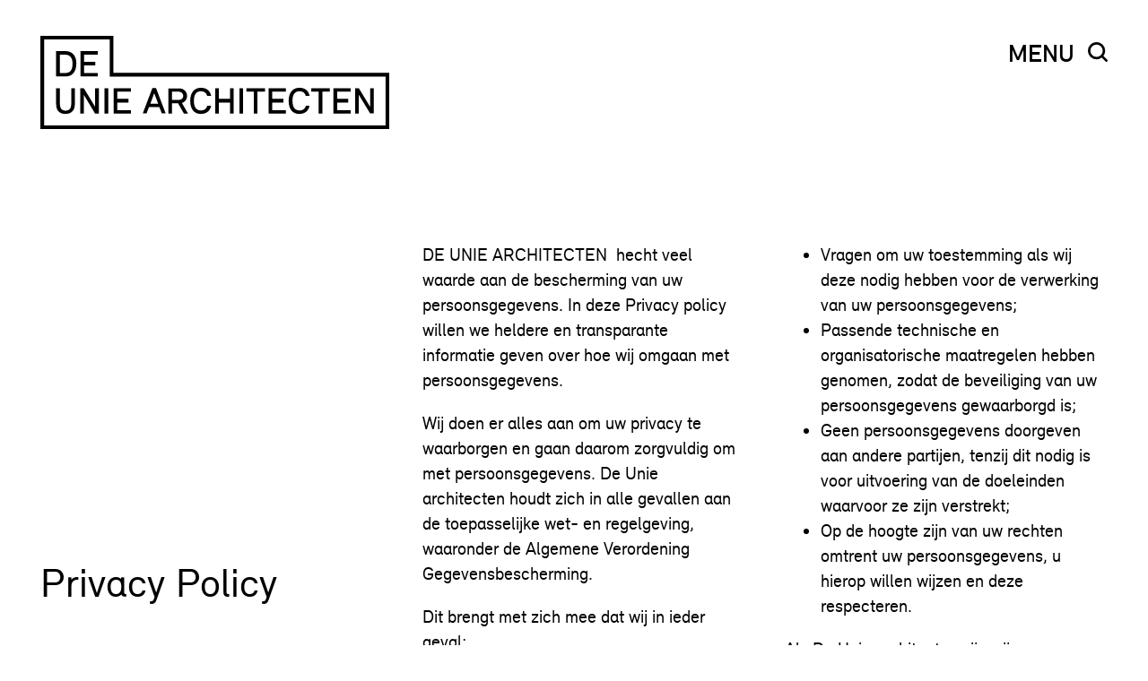

--- FILE ---
content_type: text/html; charset=UTF-8
request_url: https://www.deuniearchitecten.nl/privacy/
body_size: 11365
content:
<!DOCTYPE html><html class="no-js" lang="nl-NL"><head><script async src="https://www.googletagmanager.com/gtag/js?id=UA-154746909-1"></script><script>window.dataLayer = window.dataLayer || [];function gtag(){dataLayer.push(arguments);}gtag('js', new Date());gtag('config', 'UA-154746909-1');</script> <meta charset="UTF-8"> <meta name="viewport" content="width=device-width, minimum-scale=1.0, initial-scale=1.0"> <link rel="apple-touch-icon" sizes="180x180" href="https://www.deuniearchitecten.nl/wp-content/themes/unie/favicon/apple-touch-icon.png"> <link rel="icon" type="image/png" sizes="512x512" href="https://www.deuniearchitecten.nl/wp-content/themes/unie/favicon/android-chrome-512x512.png"> <link rel="icon" type="image/png" sizes="192x192" href="https://www.deuniearchitecten.nl/wp-content/themes/unie/favicon/android-chrome-192x192.png"> <link rel="icon" type="image/png" sizes="32x32" href="https://www.deuniearchitecten.nl/wp-content/themes/unie/favicon/favicon-32x32.png"> <link rel="icon" type="image/png" sizes="16x16" href="https://www.deuniearchitecten.nl/wp-content/themes/unie/favicon/favicon-16x16.png"> <link rel="manifest" href="https://www.deuniearchitecten.nl/wp-content/themes/unie/favicon/site.webmanifest"> <style> html{font-family:sans-serif;-ms-text-size-adjust:100%;-webkit-text-size-adjust:100%}body{margin:0}article,aside,details,figcaption,figure,footer,header,hgroup,main,nav,section,summary{display:block}audio,video{display:inline-block;vertical-align:baseline}a{background:transparent}a:active,a:hover{outline:0}b,strong{font-weight:700}h1{font-size:2em;margin:.67em 0}img{border:0}figure{margin:1em 40px}button,input,optgroup,select,textarea{color:inherit;font:inherit;margin:0}input{line-height:normal}input[type=search]{-webkit-appearance:none}input[type=search]::-webkit-search-cancel-button,input[type=search]::-webkit-search-decoration{-webkit-appearance:none}fieldset{border:1px solid silver;margin:0 2px;padding:.35em .625em .75em}legend{border:0;padding:0}textarea{overflow:auto}optgroup{font-weight:700}table{border-collapse:collapse;border-spacing:0}td,th{padding:0}*{box-sizing:border-box}html{overflow-y:scroll}body{color:#000;font:normal normal 400 16px/1.4 Relevant,Arial,sans-serif;-webkit-font-smoothing:antialiased;-moz-osx-font-smoothing:grayscale}a{color:#ccc;text-decoration:none}.symbols{position:absolute;visibility:hidden;z-index:-1}.columns,.contact,.content,.details,.filters,.footer .wrap,.gallery,.header .wrap,.info,.navigation .wrap,.newspaper,.people,.people__header h2,.related,.search .wrap,.slider__caption,.video{margin:0 auto;max-width:1380px;overflow:hidden;width:100%}.container,.main>.wrap{position:relative}.main>.wrap{background:#fff;z-index:1}.main>.wrap--has-bg-1{background:#ebeae2}.main>.wrap--has-bg-2{background:#f0f0f0}.projects,.projects .main>.wrap{background:#ebeae2}.wrap__next{-webkit-appearance:none;-moz-appearance:none;appearance:none;background:none;border:1.5px solid currentColor;border-radius:50%;bottom:20px;cursor:pointer;height:34px;left:50%;margin:0 0 0 -17px;outline:0;padding:0;position:absolute;width:34px;z-index:1}.wrap__next svg{display:block;fill:currentColor;height:100%;width:100%}.header{color:#000;position:fixed;transition:background .3s ease,color .3s ease;top:0;width:100%;will-change:background,color;z-index:11}.header.has-background,.header.has-fixed-background{background:hsla(53,18%,90%,.95)!important;-webkit-backdrop-filter:blur(2px);backdrop-filter:blur(2px);color:#000!important}.header.no-transitions{transition:none}.admin-bar .header{top:32px}.header .wrap{display:-ms-flexbox;display:flex;-ms-flex-direction:row;flex-direction:row;-ms-flex-pack:justify;justify-content:space-between;padding:20px;position:relative}.header__branding{display:inline-block;margin:0}.header__branding a{color:currentColor;text-decoration:none}.header__nav{text-align:right}.header__nav__item{-webkit-appearance:none;-moz-appearance:none;appearance:none;background:none;border:0;color:currentColor;cursor:pointer;display:inline-block;font-size:28px;font-weight:500;margin:25px 0 0 15px;outline:none;padding:0;position:relative;text-decoration:none;text-transform:uppercase}.header__nav__link--is-active:after{background:currentColor;bottom:-2px;content:"";height:2px;left:0;position:absolute;width:100%}.header__nav__toc{margin-left:10px}.header__nav__link,.header__nav__toc{display:none}.header__nav__toc:before{content:"/";display:inline-block;margin:0 10px 0 -4px}.header__nav__toc:first-child:before{display:none}.header__nav__toc:last-of-type{margin-right:15px}.header__nav__close,.header__nav__close span{display:none}.header__nav__close svg{display:inline-block;stroke:currentColor}.header__nav svg{fill:currentColor;height:30px;width:30px}.navigation,.search{background:hsla(0,0%,100%,.95);-webkit-backdrop-filter:blur(2px);backdrop-filter:blur(2px);display:none;height:100vh;position:fixed;top:0;width:100%;z-index:10}.admin-bar .navigation,.admin-bar .search{height:calc(100vh - 32px);top:32px}.has-open-navigation .header,.has-open-search .header{background:none!important;-webkit-backdrop-filter:none;backdrop-filter:none;color:#000!important;top:0!important;transition:none}.has-open-navigation .admin-bar .header,.has-open-search .admin-bar .header{top:32px!important}.has-open-navigation .filters--in-header,.has-open-navigation .header__nav__item,.has-open-search .filters--in-header,.has-open-search .header__nav__item{display:none}.has-open-navigation .header__nav__close,.has-open-search .header__nav__close{display:inline-block}.navigation__open span{display:none}.navigation__open svg{display:inline-block;stroke:currentColor}.navigation .wrap{display:-ms-flexbox;display:flex;-ms-flex-direction:column;flex-direction:column;height:100%;padding-top:120px}.navigation__list{list-style:none;margin:0;padding:0 20px}.navigation__item{position:relative}.navigation__item--is-active .navigation__link:after{background:currentColor;bottom:-2px;content:"";height:2px;left:0;position:absolute;width:100%}.navigation__link{color:currentColor;font-size:20px;font-weight:500;position:relative;text-transform:uppercase}.has-open-navigation .navigation{display:block}.search__open,.search__open span{display:none}.search__open svg{fill:currentColor}.search .wrap{-ms-flex-align:center;align-items:center;display:-ms-flexbox;display:flex;height:100%;-ms-flex-pack:center;justify-content:center;padding:45px}.search div{max-width:600px;width:100%}.search input{-webkit-appearance:none;-moz-appearance:none;appearance:none;background:transparent;border:0;border-bottom:1px solid #000;border-radius:0;display:block;color:#000;font-size:44px;outline:0;margin:0 0 20px;padding:0 0 20px;text-align:center;width:100%}.search input::-webkit-input-placeholder{color:#b7b5b5}.search input::-ms-input-placeholder{color:#b7b5b5}.search input::-moz-placeholder{color:#b7b5b5}.search button{-webkit-appearance:none;-moz-appearance:none;appearance:none;background:transparent;border:0;color:#626262;cursor:pointer;font-size:44px;font-weight:500;text-align:center;text-transform:uppercase;width:100%}.has-open-search .search{display:block}.main{min-height:180px}.main>:first-child:not(.is-intro){margin-top:120px}.content{font-size:20px;padding:0 20px}.footer{position:relative;z-index:1}.footer .wrap{display:-ms-flexbox;display:flex;-ms-flex-direction:column-reverse;flex-direction:column-reverse;position:relative}.footer__branding{padding:0 45px 45px}.footer__branding svg{display:none}.footer__social{display:-ms-flexbox;display:flex;-ms-flex-direction:row;flex-direction:row;gap:10px;-ms-flex-pack:center;justify-content:center}.footer__social a{color:currentColor;font-size:19px;font-weight:500;text-decoration:none;text-transform:uppercase}.b-lazy{opacity:0;transition:opacity .3s ease;will-change:opacity}.b-lazy.b-loaded{opacity:1}img.b-lazy{-o-object-fit:cover;object-fit:cover;-o-object-position:center center;object-position:center center}div.b-lazy{background-position:50%;background-repeat:no-repeat;background-size:cover}.b-lazy-img,.destinations__image,.details__image,.gallery__image,.info__image,.newspaper__image,.people__image,.related__image,.slider__image,.video__item{display:block;height:100%;left:0;position:absolute;top:0;width:100%}.b-lazy-cover{-o-object-fit:cover!important;object-fit:cover!important}.b-lazy-contain{-o-object-fit:contain!important;object-fit:contain!important}.banner{background-position:50%;background-size:cover;height:768px;max-height:100vh;margin:0;overflow:hidden;position:relative;width:100%}.no-touch .banner{background-attachment:fixed}.banner--has-content{height:auto;max-height:none!important}.admin-bar .banner{max-height:calc(100vh - 32px)}.banner__wrap{height:100%;margin:0;padding:0;position:relative;width:100%}.banner__wrap--is-white{color:#fff}.banner__wrap--is-white h2{text-shadow:0 0 15px rgba(0,0,0,.1)}.banner__wrap--is-white .wrap__next{filter:drop-shadow(0 0 15px rgba(0,0,0,.1))}.banner__wrap--is-black{color:#000}.banner__content{-ms-flex-align:center;align-items:center;display:-ms-flexbox;display:flex;height:100%;-ms-flex-pack:center;justify-content:center;padding:20px;position:relative;width:100%;z-index:1}.banner__content h2{font-size:42px;font-weight:500;line-height:1.1;margin:0 auto;max-width:840px;text-align:center}.banner__content h3{font-size:32px;font-weight:400;line-height:1;margin:0 0 30px}.banner__content p{font-size:24px;margin:0 0 1em}.banner__content a{color:currentColor;text-decoration:none}.banner__description{max-width:833px;padding:45px 0}.banner__description a{text-decoration:underline}.logo{display:block;fill:currentColor;height:59px;width:220px}.footer .logo{height:65px;width:240px}.bg-1{background-color:#fff081!important}.bg-2{background-color:#8ad3a2!important}.bg-3{background-color:#fec391!important}.columns{display:-ms-flexbox;display:flex;-ms-flex-direction:row;flex-direction:row;-ms-flex-wrap:wrap;flex-wrap:wrap;-ms-flex-pack:justify;justify-content:space-between;padding:45px}.js .columns{visibility:hidden}.js .columns--has-distributed{visibility:visible}.columns__wrap{width:100%}.columns__item,.rows__item{margin:0 0 25px}.contact{display:-ms-flexbox;display:flex;-ms-flex-direction:column;flex-direction:column;-ms-flex-wrap:nowrap;flex-wrap:nowrap;padding:20px}.navigation .contact{margin-top:10px}.navigation .contact p{font-size:18px}.navigation .contact__address{display:none}.footer .contact{padding:45px 20px 20px;-ms-flex-pack:justify;justify-content:space-between;text-align:center}.footer .contact__item{padding:0 0 20px}.footer .contact__item strong{font-size:28px;font-weight:400}.contact strong{display:block;font-size:20px;font-weight:500;text-transform:uppercase}.contact p{font-size:19px;margin:0 0 1em}.contact a{color:currentColor;text-decoration:none}.destinations{padding:25px 0 0}.destinations__item{display:-ms-flexbox;display:flex;-ms-flex-direction:row;flex-direction:row;position:relative}.destinations__item--is-hidden{display:none}.destinations__sizer{height:0;padding-bottom:56.25%}.destinations__link,.destinations__wrap{color:#000;display:block;min-height:100%;padding:30px;position:relative;text-decoration:none;transition:background .3s ease;width:100%;z-index:1}.destinations__link h1,.destinations__wrap h1{font-size:28px;font-weight:400;line-height:34px;margin:0;text-transform:uppercase}.destinations__link p,.destinations__wrap p{font-size:20px;font-weight:500;line-height:26px;margin:1em 0 0}.no-touch .destinations__link:hover{background:#000;color:#fff}.destinations__link--is-project{color:#fff;display:-ms-flexbox;display:flex;-ms-flex-direction:column;flex-direction:column;-ms-flex-pack:justify;justify-content:space-between;padding:20px}.no-touch .destinations__link--is-project:hover{background:rgba(39,41,40,.47)}.no-touch .destinations__link--is-project:hover+figure{filter:grayscale(1)}.no-touch .destinations__link--is-project:hover h1 span{background:transparent;color:#fff}.no-touch .destinations__link--is-project:hover p{opacity:1}.destinations__link--is-project h1 span{background:#fff;-webkit-box-decoration-break:clone;box-decoration-break:clone;color:#000;display:inline;padding:0 .2em;transition:background .3s ease,color .3s ease}.destinations__link--is-project p{opacity:0;transition:opacity .3s ease}.destinations__figure{height:100%;left:0;margin:0;padding:0;position:absolute;top:0;width:100%}.details{font-size:20px;line-height:28px;padding:45px 20px}.details__quote{-ms-flex-item-align:center;align-self:center;font-size:32px;font-weight:400;line-height:36px;margin:0 0 45px;padding:0}.details__quote p{margin:0}.details__info{line-height:29px;margin-bottom:45px;text-transform:uppercase}.details__info p{margin:0 0 1em}.details__info strong{font-weight:700}.details__wrap{-ms-flex-positive:1;flex-grow:1}.details__content p{margin:0 0 1em}.details__content p:last-child{margin:0}.details__figure{background:#ebeae2;height:0;margin:0;padding:0 0 56.25%;position:relative;width:100%}.filters--in-header{display:none;padding:0 45px 20px}.filters--in-main{display:block;padding:0 20px 2px}.filters__button,.filters__link{-webkit-appearance:none;-moz-appearance:none;appearance:none;background:transparent;border:0;color:#000;cursor:pointer;display:inline-block;font-size:20px;font-weight:500;margin:0;outline:0;padding:0;position:relative;text-decoration:none;text-transform:uppercase}.filters__button:before,.filters__link:before{content:"/";display:inline-block;text-align:center;width:1em}.filters__button:first-child:before,.filters__link:first-child:before{display:none}.filters__button--is-active:after{background:currentColor;bottom:-2px;content:"";height:2px;left:1em;position:absolute;width:calc(100% - 1em)}.filters__button--is-active:first-child:after{left:0;width:100%}.gallery{padding:45px 20px 0}.gallery__item{background:#ebeae2;height:0;margin:45px 0 0;padding:0 0 56.125%;position:relative;width:100%}.gallery__item:first-child{margin:0}.gallery__caption{padding:10px;position:absolute;top:100%}.gallery--is-display-AB .gallery__item:nth-child(2)~*,.gallery--is-display-BA .gallery__item:nth-child(2)~*{display:none}.gallery--is-display-C .gallery__item{width:100%}.gallery--is-display-C .gallery__item:first-child ~ *{display:none}.wrap--has-gallery+.wrap--has-gallery .gallery{padding-top:0!important}.info{padding:45px 20px 0}.info__header{font-size:24px;font-weight:500;line-height:32px;margin:0 0 45px;text-align:center;text-transform:uppercase}.info__item{font-size:20px;line-height:28px}.info__item h2{color:#999;font-size:1em;font-weight:400;margin:0 0 40px;text-transform:uppercase}.info__item p{margin:0 0 1em}.info__item p:last-child{margin:0}.info__figure{background:#ebeae2;height:0;margin:0 0 10px;padding:0 0 75%;position:relative;width:100%}.info .columns{padding:0}.newspaper{font-size:20px;line-height:28px;padding:45px 20px}.newspaper__wrap{display:-ms-flexbox;display:flex;-ms-flex-direction:column;flex-direction:column}.newspaper__wrap+.newspaper__wrap{margin-top:45px}.newspaper__content h1{font-size:32px;font-weight:100;line-height:36px;margin:0 0 1em}.newspaper__content p{margin:0 0 1em}.newspaper__content p:last-child{margin:0}.newspaper__visual{margin:45px 0 0}.newspaper__figure{background:#ebeae2;height:0;margin:0;padding:0 0 56.25%;position:relative;width:100%}.people{padding:20px}.people__header{background:#ebeae2;padding:60px;text-align:center}.people__header h2{font-size:32px;font-weight:500;line-height:36px;text-transform:uppercase}.people__wrap{padding-bottom:0}.people__item{font-size:20px;line-height:28px}.people__content{margin:20px 0 0}.people__content h3{font-size:28px;font-weight:500;margin:0 0 10px}.people__content p{font-weight:500;margin:0}.people__content a{color:currentColor;text-decoration:none}.people__content span{display:block}.people__content svg{margin-top:5px}.people__figure{background:#ebeae2;height:0;margin:0;padding:0 0 75%;position:relative;width:100%}.people__figcaption{background:rgba(39,41,40,.47);color:#fff;height:100%;left:0;opacity:0;padding:20px;position:absolute;top:0;transition:opacity .3s ease;width:100%}.people__figcaption:hover{opacity:1}.related{padding:45px 20px 0}.related__header{font-size:36px;font-weight:500;line-height:48px;margin:0 0 45px;text-align:center}.related__item{margin:0 0 40px}.related__item h1{font-size:20px;font-weight:400;line-height:28px;margin:20px 0 0;text-transform:uppercase}.related__item a{color:currentColor;display:block;text-decoration:none}.related__figure{padding:0 0 75%;width:100%}.related__figure,.slider{height:0;margin:0;position:relative}.slider{padding:0;padding-bottom:100%;transition:color .3s ease}.is-intro:first-child .slider{background:#000;color:#fff}.slider.is-banner{height:100lvh!important;padding-bottom:0!important}.slider__wrap{height:100%;left:0;position:absolute!important;top:0;width:100%}.slider__item{margin:0;padding:0}.slider__item,.slider__link{height:100%;position:relative;width:100%}.slider__link{color:currentColor;display:block;text-decoration:none}.slider__caption{-webkit-backface-visibility:hidden;backface-visibility:hidden;bottom:20px;font-size:24px;font-weight:500;left:0;line-height:26px;padding:0 20px;position:absolute;right:0;text-transform:uppercase}.slider__next,.slider__prev{-webkit-appearance:none;-moz-appearance:none;appearance:none;background:none;border:0;cursor:pointer;margin-top:-32.5px;outline:0;padding:0;position:absolute;top:50%;transition:opacity .3s ease;z-index:9}.slider__next svg,.slider__prev svg{fill:currentColor;height:25px;margin:20px;width:25px}.slider__prev{left:0}.slider__next{right:0;transform:rotate(180deg)}.slider .slick-disabled{opacity:0;pointer-events:none}.slider .slick-dots{bottom:20px;display:-ms-flexbox;display:flex;-ms-flex-direction:row;flex-direction:row;-ms-flex-pack:center;justify-content:center;list-style:none;margin:0;padding:0;position:absolute;visibility:hidden;width:100%;z-index:9}.slider .slick-dots li{display:inline-block}.slider .slick-dots button{-webkit-appearance:none;-moz-appearance:none;appearance:none;background:none;border:1px solid currentColor;border-radius:50%;cursor:pointer;display:inline-block;font-size:0;height:12px;margin:0 2px;outline:0;overflow:hidden;padding:0;transition:background .3s ease;width:12px}.slider .slick-dots .slick-active button{background:currentColor}.video{margin:45px auto;padding:0 20px}.video__wrapper{height:0;margin:0;overflow:hidden;padding:0 0 56.25%;position:relative;width:100%}#wpadminbar{-webkit-backface-visibility:hidden;backface-visibility:hidden;position:fixed!important}.hide-if-no-customize{display:none!important}.wp-caption{max-width:100%!important}.wp-caption img{height:auto;max-width:100%}.wp-caption-text{font-size:.75em}.alignnone{margin:0 1em 1em 0}.aligncenter{display:block;margin:0 auto 1em}a img.alignright{float:right;margin:0 0 1em 1em}a img.alignnone{margin:0 0 1em}a img.alignleft{float:left;margin:.25em 1em 1em 0}a img.aligncenter{display:block;margin-left:auto;margin-right:auto}.slick-slider{box-sizing:border-box;-webkit-touch-callout:none;-webkit-user-select:none;-moz-user-select:none;-ms-user-select:none;user-select:none;-ms-touch-action:pan-y;touch-action:pan-y;-webkit-tap-highlight-color:transparent}.slick-list,.slick-slider{position:relative;display:block}.slick-list{overflow:hidden;margin:0;padding:0}.slick-list:focus{outline:none}.slick-list.dragging{cursor:pointer;cursor:hand}.slick-slider .slick-list,.slick-slider .slick-track{transform:translateZ(0);height:100%}.slick-track{position:relative;left:0;top:0;display:block;margin-left:auto;margin-right:auto}.slick-track:after,.slick-track:before{content:"";display:table}.slick-track:after{clear:both}.slick-loading .slick-track{visibility:hidden}.slick-slide{float:left;height:100%;display:none}.slick-slide img{display:block}.slick-slide.slick-loading img{display:none}.slick-slide.dragging img{pointer-events:none}.slick-initialized .slick-slide{display:block}.slick-loading .slick-slide{visibility:hidden}@font-face{font-family:Relevant;src:url(https://www.deuniearchitecten.nl/wp-content/themes/unie/fonts/relevant_bold-webfont.woff2) format("woff2"),url(https://www.deuniearchitecten.nl/wp-content/themes/unie/fonts/relevant_bold-webfont.woff) format("woff");font-weight:700;font-style:normal}@font-face{font-family:Relevant;src:url(https://www.deuniearchitecten.nl/wp-content/themes/unie/fonts/relevant_medium-webfont.woff2) format("woff2"),url(https://www.deuniearchitecten.nl/wp-content/themes/unie/fonts/relevant_medium-webfont.woff) format("woff");font-weight:500;font-style:normal}@font-face{font-family:Relevant;src:url(https://www.deuniearchitecten.nl/wp-content/themes/unie/fonts/relevant_normal-webfont.woff2) format("woff2"),url(https://www.deuniearchitecten.nl/wp-content/themes/unie/fonts/relevant_normal-webfont.woff) format("woff");font-weight:400;font-style:normal}@media screen and (min-width:20.0625em){.header__nav__item{margin-top:30px}.navigation__link{font-size:28px}.logo{height:65px;width:240px}.navigation .contact p{font-size:20px}.contact strong{font-size:28px}.destinations__link h1,.destinations__wrap h1{font-size:32px;line-height:38px}}@media screen and (min-width:38.75em){.header__nav__item{margin-top:0}.header__nav__close span{display:inline-block}.header__nav__close svg{display:none}.header__nav svg{height:22px;width:22px}.navigation__open span{display:inline-block}.navigation__open svg{display:none}.navigation .wrap{padding-top:180px}.search__open{display:inline-block}.main>:first-child:not(.is-intro){margin-top:160px}.logo{height:104px;width:400px}}@media screen and (min-width:48em){.header .wrap{padding:40px 45px}.navigation .wrap{-ms-flex-pack:justify;justify-content:space-between}.navigation__list{padding:0 45px}.navigation__link{font-size:40px}.main>:first-child:not(.is-intro){margin-top:180px}.main>.filters:first-child+.wrap{margin-top:195px}.content{padding:0 45px}.footer__branding svg{display:block}.footer__social{position:absolute;right:45px;top:45px}.banner--has-content,.banner--has-content .banner__content,.banner--has-content .banner__wrap{min-height:768px}.banner__content{padding:45px}.banner__content h2{font-size:60px}.banner__content h3{font-size:46px}.columns__wrap{width:calc(50% - 22.5px)}.columns__item{margin:0 0 45px}.rows__wrap{display:-ms-flexbox;display:flex;-ms-flex-direction:row;flex-direction:row;-ms-flex-wrap:wrap;flex-wrap:wrap}.rows__item{margin:0 0 45px;width:calc(50% - 22.5px)}.rows__item:nth-child(2n){margin:0 0 45px 45px}.contact{-ms-flex-direction:row;flex-direction:row;padding:45px}.navigation .contact__address{display:block}.footer .contact{padding:45px;text-align:left}.footer .contact__item,.navigation .contact__item{width:calc(33.333333% - 30px)}.contact strong{font-weight:400}.contact p{margin:1em 0 0}.destinations{padding:45px}.details{padding:90px 45px}.filters--in-header{display:block}.filters--in-main{display:none}.filters__button,.filters__link{font-size:28px;line-height:33px}.gallery,.info,.newspaper{padding:45px}.newspaper__content h1{font-size:46px;line-height:50px}.people{padding:45px}.people__header h2{font-size:64px;line-height:73px}.people__wrap{display:-ms-flexbox;display:flex;-ms-flex-direction:row;flex-direction:row;-ms-flex-wrap:wrap;flex-wrap:wrap;margin:0 -20px;padding-top:90px}.people__item{margin:0 20px 40px;width:calc(50% - 40px)}.related{padding:90px 45px 45px}.related__wrap{display:-ms-flexbox;display:flex;-ms-flex-direction:row;flex-direction:row;-ms-flex-wrap:wrap;flex-wrap:wrap;margin:0 -20px}.related__item{margin:0 20px 40px;width:calc(50% - 40px)}.slider{padding-bottom:55.653%}.slider__caption{font-size:32px;line-height:34px;padding:0 45px}.video{padding:0 45px}.alignright,img[style*="float: right"]{float:right;margin:0 0 1em 1em}.alignleft,img[style*="float: left"]{float:left;margin:0 1em 1em 0}}@media screen and (min-width:64em){.header__nav__link,.header__nav__toc{display:inline-block}.columns__wrap,.rows__item{width:calc(33.333333% - 30px)}.rows__item:nth-child(2n){margin:0 0 45px}.rows__item:nth-child(3n+2){margin:0 45px 45px}.navigation .contact p{font-size:22px}.footer .contact{-ms-flex-pack:unset;justify-content:unset}.footer .contact__item{padding:0 90px 45px 0;width:auto}.contact strong{font-size:40px}.details{display:-ms-flexbox;display:flex;-ms-flex-direction:row;flex-direction:row}.details__info,.details__quote{-ms-flex-negative:0;flex-shrink:0;margin-right:45px;max-width:400px;width:32%}.details__quote{font-size:46px;line-height:50px;margin-bottom:0}.details__info{margin:0}.details__content{margin:0 auto;max-width:610px}.details__content--has-2-columns{column-count:2;column-gap:45px;margin:0;max-width:none}.details__visual{margin:0 45px}.gallery__wrap{display:-ms-flexbox;display:flex;-ms-flex-direction:row;flex-direction:row;-ms-flex-wrap:wrap;flex-wrap:wrap;-ms-flex-pack:justify;justify-content:space-between}.gallery__item{margin:0}.gallery--is-display-AB .gallery__item:first-of-type{padding-bottom:40%;width:calc(66.666666% - 22px)}.gallery--is-display-AB .gallery__item:nth-of-type(2),.gallery--is-display-BA .gallery__item:first-of-type{padding-bottom:40%;width:calc(33.333333% - 23px)}.gallery--is-display-BA .gallery__item:nth-of-type(2){padding-bottom:40%;width:calc(66.666666% - 22px)}.newspaper__wrap{-ms-flex-align:center;align-items:center;-ms-flex-direction:row;flex-direction:row;-ms-flex-pack:justify;justify-content:space-between}.newspaper__wrap+.newspaper__wrap{margin-top:90px}.newspaper__wrap:nth-child(odd){-ms-flex-direction:row-reverse;flex-direction:row-reverse}.newspaper__wrap:nth-child(2n){-ms-flex-direction:row;flex-direction:row}.newspaper__wrap:nth-child(odd) .newspaper__visual{margin-right:45px}.newspaper__wrap:nth-child(2n) .newspaper__visual{margin-left:45px}.newspaper__content{-ms-flex-positive:1;flex-grow:1;max-width:400px}.newspaper__visual{-ms-flex-negative:0;flex-shrink:0;margin:0;width:56.6%}.people__item,.related__item{width:calc(25% - 40px)}.slider__caption{bottom:45px}.slider .slick-dots{visibility:visible}.video{margin:90px auto}}@media screen and (min-width:70em){.navigation,.search{max-height:55.653vw}}@media screen and (min-width:86.25em){.navigation,.search{max-height:768px}.slider{height:768px;padding-bottom:0}}@media screen and (max-width:782px){.admin-bar .header{top:46px}.admin-bar .navigation,.admin-bar .search{height:calc(100vh - 46px);top:46px}.has-open-navigation .admin-bar .header,.has-open-search .admin-bar .header{top:46px!important}.admin-bar .banner{max-height:calc(100vh - 46px)}} </style> <script> function loadJS(a,b){var c=document.getElementsByTagName("script")[0],d=document.createElement("script");return d.src=a,d.async=!0,c.parentNode.insertBefore(d,c),b&&"function"==typeof b&&(d.onload=b),d}; var s = 'https://www.deuniearchitecten.nl/wp-content/themes/unie/js/unie.1759759892.min.js'; loadJS('https://www.deuniearchitecten.nl/wp-content/themes/unie/js/load-scripts.min.js'); </script> <meta name='robots' content='index, follow, max-image-preview:large, max-snippet:-1, max-video-preview:-1' /><style>img:is([sizes="auto" i], [sizes^="auto," i]) { contain-intrinsic-size: 3000px 1500px }</style><!-- This site is optimized with the Yoast SEO plugin v26.6 - https://yoast.com/wordpress/plugins/seo/ --><title>Privacy Policy - DE UNIE ARCHITECTEN</title><link rel="canonical" href="https://www.deuniearchitecten.nl/privacy/" /><meta property="og:locale" content="nl_NL" /><meta property="og:type" content="article" /><meta property="og:title" content="Privacy Policy - DE UNIE ARCHITECTEN" /><meta property="og:description" content="Privacy Policy DE UNIE ARCHITECTEN  hecht veel waarde aan de bescherming van uw persoonsgegevens. In deze Privacy policy willen we heldere en transparante informatie geven over hoe wij omgaan met persoonsgegevens. Wij doen er alles aan om uw privacy te waarborgen en gaan daarom zorgvuldig om met persoonsgegevens. De Unie architecten houdt zich in alle [&hellip;]" /><meta property="og:url" content="https://www.deuniearchitecten.nl/privacy/" /><meta property="og:site_name" content="DE UNIE ARCHITECTEN" /><meta property="article:modified_time" content="2020-02-20T13:21:25+00:00" /><meta name="twitter:card" content="summary_large_image" /><meta name="twitter:label1" content="Geschatte leestijd" /><meta name="twitter:data1" content="1 minuut" /><script type="application/ld+json" class="yoast-schema-graph">{"@context":"https://schema.org","@graph":[{"@type":"WebPage","@id":"https://www.deuniearchitecten.nl/privacy/","url":"https://www.deuniearchitecten.nl/privacy/","name":"Privacy Policy - DE UNIE ARCHITECTEN","isPartOf":{"@id":"https://www.deuniearchitecten.nl/#website"},"datePublished":"2020-01-23T12:57:28+00:00","dateModified":"2020-02-20T13:21:25+00:00","breadcrumb":{"@id":"https://www.deuniearchitecten.nl/privacy/#breadcrumb"},"inLanguage":"nl-NL","potentialAction":[{"@type":"ReadAction","target":["https://www.deuniearchitecten.nl/privacy/"]}]},{"@type":"BreadcrumbList","@id":"https://www.deuniearchitecten.nl/privacy/#breadcrumb","itemListElement":[{"@type":"ListItem","position":1,"name":"Home","item":"https://www.deuniearchitecten.nl/"},{"@type":"ListItem","position":2,"name":"Privacy Policy"}]},{"@type":"WebSite","@id":"https://www.deuniearchitecten.nl/#website","url":"https://www.deuniearchitecten.nl/","name":"DE UNIE ARCHITECTEN","description":"","publisher":{"@id":"https://www.deuniearchitecten.nl/#organization"},"potentialAction":[{"@type":"SearchAction","target":{"@type":"EntryPoint","urlTemplate":"https://www.deuniearchitecten.nl/?s={search_term_string}"},"query-input":{"@type":"PropertyValueSpecification","valueRequired":true,"valueName":"search_term_string"}}],"inLanguage":"nl-NL"},{"@type":"Organization","@id":"https://www.deuniearchitecten.nl/#organization","name":"De Unie Architecten","url":"https://www.deuniearchitecten.nl/","logo":{"@type":"ImageObject","inLanguage":"nl-NL","@id":"https://www.deuniearchitecten.nl/#/schema/logo/image/","url":"https://www.deuniearchitecten.nl/wp-content/uploads/2019/12/UNIE-logo-los-01.jpg","contentUrl":"https://www.deuniearchitecten.nl/wp-content/uploads/2019/12/UNIE-logo-los-01.jpg","width":651,"height":328,"caption":"De Unie Architecten"},"image":{"@id":"https://www.deuniearchitecten.nl/#/schema/logo/image/"},"sameAs":["https://www.instagram.com/deuniearchitecten/","https://www.linkedin.com/company/de-unie-architecten/"]}]}</script><!-- / Yoast SEO plugin. --><style id='classic-theme-styles-inline-css' type='text/css'>/*! This file is auto-generated */
.wp-block-button__link{color:#fff;background-color:#32373c;border-radius:9999px;box-shadow:none;text-decoration:none;padding:calc(.667em + 2px) calc(1.333em + 2px);font-size:1.125em}.wp-block-file__button{background:#32373c;color:#fff;text-decoration:none}</style><style id='global-styles-inline-css' type='text/css'>:root{--wp--preset--aspect-ratio--square: 1;--wp--preset--aspect-ratio--4-3: 4/3;--wp--preset--aspect-ratio--3-4: 3/4;--wp--preset--aspect-ratio--3-2: 3/2;--wp--preset--aspect-ratio--2-3: 2/3;--wp--preset--aspect-ratio--16-9: 16/9;--wp--preset--aspect-ratio--9-16: 9/16;--wp--preset--color--black: #000000;--wp--preset--color--cyan-bluish-gray: #abb8c3;--wp--preset--color--white: #ffffff;--wp--preset--color--pale-pink: #f78da7;--wp--preset--color--vivid-red: #cf2e2e;--wp--preset--color--luminous-vivid-orange: #ff6900;--wp--preset--color--luminous-vivid-amber: #fcb900;--wp--preset--color--light-green-cyan: #7bdcb5;--wp--preset--color--vivid-green-cyan: #00d084;--wp--preset--color--pale-cyan-blue: #8ed1fc;--wp--preset--color--vivid-cyan-blue: #0693e3;--wp--preset--color--vivid-purple: #9b51e0;--wp--preset--gradient--vivid-cyan-blue-to-vivid-purple: linear-gradient(135deg,rgba(6,147,227,1) 0%,rgb(155,81,224) 100%);--wp--preset--gradient--light-green-cyan-to-vivid-green-cyan: linear-gradient(135deg,rgb(122,220,180) 0%,rgb(0,208,130) 100%);--wp--preset--gradient--luminous-vivid-amber-to-luminous-vivid-orange: linear-gradient(135deg,rgba(252,185,0,1) 0%,rgba(255,105,0,1) 100%);--wp--preset--gradient--luminous-vivid-orange-to-vivid-red: linear-gradient(135deg,rgba(255,105,0,1) 0%,rgb(207,46,46) 100%);--wp--preset--gradient--very-light-gray-to-cyan-bluish-gray: linear-gradient(135deg,rgb(238,238,238) 0%,rgb(169,184,195) 100%);--wp--preset--gradient--cool-to-warm-spectrum: linear-gradient(135deg,rgb(74,234,220) 0%,rgb(151,120,209) 20%,rgb(207,42,186) 40%,rgb(238,44,130) 60%,rgb(251,105,98) 80%,rgb(254,248,76) 100%);--wp--preset--gradient--blush-light-purple: linear-gradient(135deg,rgb(255,206,236) 0%,rgb(152,150,240) 100%);--wp--preset--gradient--blush-bordeaux: linear-gradient(135deg,rgb(254,205,165) 0%,rgb(254,45,45) 50%,rgb(107,0,62) 100%);--wp--preset--gradient--luminous-dusk: linear-gradient(135deg,rgb(255,203,112) 0%,rgb(199,81,192) 50%,rgb(65,88,208) 100%);--wp--preset--gradient--pale-ocean: linear-gradient(135deg,rgb(255,245,203) 0%,rgb(182,227,212) 50%,rgb(51,167,181) 100%);--wp--preset--gradient--electric-grass: linear-gradient(135deg,rgb(202,248,128) 0%,rgb(113,206,126) 100%);--wp--preset--gradient--midnight: linear-gradient(135deg,rgb(2,3,129) 0%,rgb(40,116,252) 100%);--wp--preset--font-size--small: 13px;--wp--preset--font-size--medium: 20px;--wp--preset--font-size--large: 36px;--wp--preset--font-size--x-large: 42px;--wp--preset--spacing--20: 0.44rem;--wp--preset--spacing--30: 0.67rem;--wp--preset--spacing--40: 1rem;--wp--preset--spacing--50: 1.5rem;--wp--preset--spacing--60: 2.25rem;--wp--preset--spacing--70: 3.38rem;--wp--preset--spacing--80: 5.06rem;--wp--preset--shadow--natural: 6px 6px 9px rgba(0, 0, 0, 0.2);--wp--preset--shadow--deep: 12px 12px 50px rgba(0, 0, 0, 0.4);--wp--preset--shadow--sharp: 6px 6px 0px rgba(0, 0, 0, 0.2);--wp--preset--shadow--outlined: 6px 6px 0px -3px rgba(255, 255, 255, 1), 6px 6px rgba(0, 0, 0, 1);--wp--preset--shadow--crisp: 6px 6px 0px rgba(0, 0, 0, 1);}:where(.is-layout-flex){gap: 0.5em;}:where(.is-layout-grid){gap: 0.5em;}body .is-layout-flex{display: flex;}.is-layout-flex{flex-wrap: wrap;align-items: center;}.is-layout-flex > :is(*, div){margin: 0;}body .is-layout-grid{display: grid;}.is-layout-grid > :is(*, div){margin: 0;}:where(.wp-block-columns.is-layout-flex){gap: 2em;}:where(.wp-block-columns.is-layout-grid){gap: 2em;}:where(.wp-block-post-template.is-layout-flex){gap: 1.25em;}:where(.wp-block-post-template.is-layout-grid){gap: 1.25em;}.has-black-color{color: var(--wp--preset--color--black) !important;}.has-cyan-bluish-gray-color{color: var(--wp--preset--color--cyan-bluish-gray) !important;}.has-white-color{color: var(--wp--preset--color--white) !important;}.has-pale-pink-color{color: var(--wp--preset--color--pale-pink) !important;}.has-vivid-red-color{color: var(--wp--preset--color--vivid-red) !important;}.has-luminous-vivid-orange-color{color: var(--wp--preset--color--luminous-vivid-orange) !important;}.has-luminous-vivid-amber-color{color: var(--wp--preset--color--luminous-vivid-amber) !important;}.has-light-green-cyan-color{color: var(--wp--preset--color--light-green-cyan) !important;}.has-vivid-green-cyan-color{color: var(--wp--preset--color--vivid-green-cyan) !important;}.has-pale-cyan-blue-color{color: var(--wp--preset--color--pale-cyan-blue) !important;}.has-vivid-cyan-blue-color{color: var(--wp--preset--color--vivid-cyan-blue) !important;}.has-vivid-purple-color{color: var(--wp--preset--color--vivid-purple) !important;}.has-black-background-color{background-color: var(--wp--preset--color--black) !important;}.has-cyan-bluish-gray-background-color{background-color: var(--wp--preset--color--cyan-bluish-gray) !important;}.has-white-background-color{background-color: var(--wp--preset--color--white) !important;}.has-pale-pink-background-color{background-color: var(--wp--preset--color--pale-pink) !important;}.has-vivid-red-background-color{background-color: var(--wp--preset--color--vivid-red) !important;}.has-luminous-vivid-orange-background-color{background-color: var(--wp--preset--color--luminous-vivid-orange) !important;}.has-luminous-vivid-amber-background-color{background-color: var(--wp--preset--color--luminous-vivid-amber) !important;}.has-light-green-cyan-background-color{background-color: var(--wp--preset--color--light-green-cyan) !important;}.has-vivid-green-cyan-background-color{background-color: var(--wp--preset--color--vivid-green-cyan) !important;}.has-pale-cyan-blue-background-color{background-color: var(--wp--preset--color--pale-cyan-blue) !important;}.has-vivid-cyan-blue-background-color{background-color: var(--wp--preset--color--vivid-cyan-blue) !important;}.has-vivid-purple-background-color{background-color: var(--wp--preset--color--vivid-purple) !important;}.has-black-border-color{border-color: var(--wp--preset--color--black) !important;}.has-cyan-bluish-gray-border-color{border-color: var(--wp--preset--color--cyan-bluish-gray) !important;}.has-white-border-color{border-color: var(--wp--preset--color--white) !important;}.has-pale-pink-border-color{border-color: var(--wp--preset--color--pale-pink) !important;}.has-vivid-red-border-color{border-color: var(--wp--preset--color--vivid-red) !important;}.has-luminous-vivid-orange-border-color{border-color: var(--wp--preset--color--luminous-vivid-orange) !important;}.has-luminous-vivid-amber-border-color{border-color: var(--wp--preset--color--luminous-vivid-amber) !important;}.has-light-green-cyan-border-color{border-color: var(--wp--preset--color--light-green-cyan) !important;}.has-vivid-green-cyan-border-color{border-color: var(--wp--preset--color--vivid-green-cyan) !important;}.has-pale-cyan-blue-border-color{border-color: var(--wp--preset--color--pale-cyan-blue) !important;}.has-vivid-cyan-blue-border-color{border-color: var(--wp--preset--color--vivid-cyan-blue) !important;}.has-vivid-purple-border-color{border-color: var(--wp--preset--color--vivid-purple) !important;}.has-vivid-cyan-blue-to-vivid-purple-gradient-background{background: var(--wp--preset--gradient--vivid-cyan-blue-to-vivid-purple) !important;}.has-light-green-cyan-to-vivid-green-cyan-gradient-background{background: var(--wp--preset--gradient--light-green-cyan-to-vivid-green-cyan) !important;}.has-luminous-vivid-amber-to-luminous-vivid-orange-gradient-background{background: var(--wp--preset--gradient--luminous-vivid-amber-to-luminous-vivid-orange) !important;}.has-luminous-vivid-orange-to-vivid-red-gradient-background{background: var(--wp--preset--gradient--luminous-vivid-orange-to-vivid-red) !important;}.has-very-light-gray-to-cyan-bluish-gray-gradient-background{background: var(--wp--preset--gradient--very-light-gray-to-cyan-bluish-gray) !important;}.has-cool-to-warm-spectrum-gradient-background{background: var(--wp--preset--gradient--cool-to-warm-spectrum) !important;}.has-blush-light-purple-gradient-background{background: var(--wp--preset--gradient--blush-light-purple) !important;}.has-blush-bordeaux-gradient-background{background: var(--wp--preset--gradient--blush-bordeaux) !important;}.has-luminous-dusk-gradient-background{background: var(--wp--preset--gradient--luminous-dusk) !important;}.has-pale-ocean-gradient-background{background: var(--wp--preset--gradient--pale-ocean) !important;}.has-electric-grass-gradient-background{background: var(--wp--preset--gradient--electric-grass) !important;}.has-midnight-gradient-background{background: var(--wp--preset--gradient--midnight) !important;}.has-small-font-size{font-size: var(--wp--preset--font-size--small) !important;}.has-medium-font-size{font-size: var(--wp--preset--font-size--medium) !important;}.has-large-font-size{font-size: var(--wp--preset--font-size--large) !important;}.has-x-large-font-size{font-size: var(--wp--preset--font-size--x-large) !important;}
:where(.wp-block-post-template.is-layout-flex){gap: 1.25em;}:where(.wp-block-post-template.is-layout-grid){gap: 1.25em;}
:where(.wp-block-columns.is-layout-flex){gap: 2em;}:where(.wp-block-columns.is-layout-grid){gap: 2em;}
:root :where(.wp-block-pullquote){font-size: 1.5em;line-height: 1.6;}</style><link rel='shortlink' href='https://www.deuniearchitecten.nl/?p=870' /></head><body class=""><svg class="symbols" xmlns="http://www.w3.org/2000/svg" xmlns:xlink="http://www.w3.org/1999/xlink"><symbol viewBox="0 0 25 25" id="arrow" xmlns="http://www.w3.org/2000/svg"><path d="M12.5 25l2.273-2.273-8.6-8.6H25V10.88H6.169l8.6-8.6L12.5 0 0 12.5z"/></symbol><symbol viewBox="0 0 33.512 33.512" id="down" xmlns="http://www.w3.org/2000/svg"><path d="M25 17l-1.455-1.455-5.506 5.506V9h-2.078v12.052l-5.506-5.507L9 17l8 8z"/></symbol><symbol viewBox="0 0 210.2 56.2" preserveAspectRatio="xMinYMin" id="logo" xmlns="http://www.w3.org/2000/svg"><path d="M34.7 9.2H24.2v15.3h10.4v-2.1h-8.2v-4.6h6.7v-2.1h-6.7v-4.3h8.2V9.2zm-19.5 2.2c2.8 0 4.2 2.1 4.2 5.3 0 3.7-1.3 5.7-4.2 5.7h-3.5v-11h3.5zM9.5 9.2v15.3h5.7c4.3 0 6.5-3.1 6.5-7.9 0-4.2-2.2-7.4-6.5-7.4H9.5zm191.4 22.4h-2.2v11.2l-6.8-11.2h-2.2v15.3h2.2V35.6l6.8 11.2h2.2V31.6zm-13.9 0h-10.4v15.3H187v-2.1h-8.2v-4.6h6.7V38h-6.7v-4.3h8.2v-2.1zm-12.5 0h-11.3v2.1h4.5v13.2h2.2V33.7h4.5v-2.1zm-12.3 4.6c-.5-2.8-2.6-4.9-6.1-4.9-4.2 0-6.5 3.1-6.5 7.9s2.2 7.9 6.4 7.9c3.5 0 5.7-2.1 6.2-5H160c-.5 1.8-1.7 2.9-3.9 2.9-2.8 0-4.2-2.1-4.2-5.8 0-3.7 1.4-5.8 4.2-5.8 2.1 0 3.4 1.1 3.8 2.8h2.3zm-14.3-4.6h-10.4v15.3h10.4v-2.1h-8.2v-4.6h6.7V38h-6.7v-4.3h8.2v-2.1zm-12.5 0h-11.3v2.1h4.5v13.2h2.2V33.7h4.5v-2.1zm-13.3 0h-2.2v15.3h2.2V31.6zm-5.6 0h-2.2V38h-6.7v-6.4h-2.2v15.3h2.2v-6.7h6.7v6.7h2.2V31.6zm-13.6 4.6c-.5-2.8-2.6-4.9-6.1-4.9-4.2 0-6.5 3.1-6.5 7.9s2.2 7.9 6.4 7.9c3.5 0 5.7-2.1 6.2-5h-2.3c-.5 1.8-1.7 2.9-3.9 2.9-2.8 0-4.2-2.1-4.2-5.8 0-3.7 1.4-5.8 4.2-5.8 2.1 0 3.4 1.1 3.8 2.8h2.4zm-19.4-2.5c1.8 0 2.6 1.5 2.6 2.5s-.7 2.4-2.6 2.4h-4.2v-4.9h4.2zm-6.4-2.1v15.3h2.2v-6.2H83l3.5 6.2H89l-3.7-6.4c2.1-.7 3.1-2.6 3.1-4.2 0-2.1-1.4-4.6-4.8-4.6h-6.5zm-8.5 3l2.4 6.3h-4.7l2.3-6.3zm4.6 12.2h2.3l-5.8-15.3h-2.2l-5.8 15.3H64l1.4-3.8h6.3l1.5 3.8zM54.7 31.6H44.2v15.3h10.4v-2.1h-8.2v-4.6h6.7V38h-6.7v-4.3h8.2v-2.1zm-13.8 0h-2.2v15.3h2.2V31.6zm-5.6 0H33v11.2l-6.8-11.2H24v15.3h2.2V35.6L33 46.9h2.2V31.6zm-14.5 0h-2.2v9.5c0 2.7-1.2 4-3.4 4s-3.4-1.3-3.4-4v-9.5H9.5v9.5c0 4.3 2.4 6 5.6 6 3.2 0 5.7-1.8 5.7-6v-9.5z"/><path d="M210.2 56.2H0V0h44v22.3h166.2v33.9zM2.2 54H208V24.6H41.8V2.2H2.3V54z"/></symbol><symbol viewBox="0 0 29.928 29.46" id="menu-close" xmlns="http://www.w3.org/2000/svg"><path d="M28.867 28.399L1.53 1.06m-.469 27.339L28.4 1.06" fill="none" stroke-width="3"/></symbol><symbol viewBox="0 0 38.662 30.25" id="menu-open" xmlns="http://www.w3.org/2000/svg"><path d="M38.662 1.5H0m38.662 13.625H0M38.662 28.75H0" fill="none" stroke-width="3"/></symbol><symbol viewBox="0 0 21.506 21.506" id="search" xmlns="http://www.w3.org/2000/svg"><path d="M2.688 9.409a6.655 6.655 0 0 1 6.721-6.721 6.655 6.655 0 0 1 6.721 6.721 6.655 6.655 0 0 1-6.721 6.721 6.655 6.655 0 0 1-6.721-6.721zM19.221 21.1a1.331 1.331 0 0 0 1.879-1.879l-4.167-4.167a9.2 9.2 0 0 0 1.882-5.645A9.351 9.351 0 0 0 9.409 0 9.351 9.351 0 0 0 0 9.409a9.351 9.351 0 0 0 9.409 9.409 9.2 9.2 0 0 0 5.645-1.882z"/></symbol></svg><div class="container"><header class="header "><div class="wrap"><h1 class="header__branding"><a href="https://www.deuniearchitecten.nl" title="DE UNIE ARCHITECTEN"><svg class="logo"> <use xlink:href="#logo"></use></svg></a></h1><nav class="header__nav"><button class="header__nav__item navigation__open"><svg><use xlink:href="#menu-open"></use></svg><span>Menu</span></button><button class="header__nav__item search__open"><svg><use xlink:href="#search"></use></svg><span>Zoeken</span></button><button class="header__nav__item header__nav__close"><svg><use xlink:href="#menu-close"></use></svg><span>Sluiten</span></button></nav></div></header><nav class="navigation"><div class="wrap"><ul class="navigation__list"><li class="navigation__item "><a href="https://www.deuniearchitecten.nl/projecten/" class="navigation__link">Projecten</a></li><li class="navigation__item "><a href="https://www.deuniearchitecten.nl/bureau/" class="navigation__link">Bureau</a></li></ul><section class="contact"><div class="contact__item"><strong>Groningen</strong><p><a href="tel:+31505252777">+31 (0) 50 52 52 777</a><br><a href="mailto:mail@deuniearchitecten.nl">mail<wbr>@deuniearchitecten.nl</a></p><p class="contact__address">Suikerterrein<br>Suikerlaan 28 <br><br>Postbus 458 <br>9700 AL Groningen</p></div><div class="contact__item"><strong>Amsterdam</strong><p><a href="tel:+31204216300">+31 (0) 20 421 63 00</a><br><a href="mailto:amsterdam@deuniearchitecten.nl">amsterdam<wbr>@deuniearchitecten.nl</a></p><p class="contact__address">Balistraat 16A<br>1094 JL Amsterdam</p></div></section></div></nav><section class="search"><form action="https://www.deuniearchitecten.nl" method="get" class="wrap"><div><input type="search" name="s" value="" placeholder="trefwoord"><button type="submit">Zoeken</button></div></form></section><main class="main"><div class="wrap" ><section class="details"><blockquote class="details__quote"><p>Privacy Policy</p></blockquote><div class="details__wrap"><div class="details__content details__content--has-2-columns"><p>DE UNIE ARCHITECTEN  hecht veel waarde aan de bescherming van uw persoonsgegevens. In deze Privacy policy willen we heldere en transparante informatie geven over hoe wij omgaan met persoonsgegevens.</p><p>Wij doen er alles aan om uw privacy te waarborgen en gaan daarom zorgvuldig om met persoonsgegevens. De Unie architecten houdt zich in alle gevallen aan de toepasselijke wet- en regelgeving, waaronder de Algemene Verordening Gegevensbescherming.</p><p>Dit brengt met zich mee dat wij in ieder geval:</p><ul><li>Uw persoonsgegevens verwerken in overeenstemming met het doel waarvoor deze zijn verstrekt, deze doelen en type persoonsgegevens zijn beschreven in dit Privacy policy;</li><li>Verwerking van uw persoonsgegevens beperkt is tot enkel die gegevens welke nodig zijn voor de doeleinden waarvoor ze worden verwerkt;</li><li>Vragen om uw toestemming als wij deze nodig hebben voor de verwerking van uw persoonsgegevens;</li><li>Passende technische en organisatorische maatregelen hebben genomen, zodat de beveiliging van uw persoonsgegevens gewaarborgd is;</li><li>Geen persoonsgegevens doorgeven aan andere partijen, tenzij dit nodig is voor uitvoering van de doeleinden waarvoor ze zijn verstrekt;</li><li>Op de hoogte zijn van uw rechten omtrent uw persoonsgegevens, u hierop willen wijzen en deze respecteren.</li></ul><p>Als De Unie architecten zijn wij verantwoordelijk voor de verwerking van uw persoonsgegevens. Indien u na het doornemen van ons Privacy policy, of in algemenere zin, vragen heeft hierover of contact met ons wenst op te nemen kan dit via de contactgegevens onder aan dit document.</p></div></div></section></div></main><footer class="footer bg-1"><div class="wrap"><section class="footer__branding"><svg class="logo"><use xlink:href="#logo"></use></svg><div class="footer__social"><a href="https://www.linkedin.com/company/de-unie-architecten/" target="_blank">LinkedIn</a><a href="https://www.instagram.com/deuniearchitecten/" target="_blank">Instagram</a></div></section><section class="contact"><div class="contact__item"><strong>Groningen</strong><p><a href="tel:+31505252777">+31 (0) 50 52 52 777</a><br><a href="mailto:mail@deuniearchitecten.nl">mail<wbr>@deuniearchitecten.nl</a></p><p class="contact__address">Suikerterrein<br>Suikerlaan 28 <br><br>Postbus 458 <br>9700 AL Groningen</p></div><div class="contact__item"><strong>Amsterdam</strong><p><a href="tel:+31204216300">+31 (0) 20 421 63 00</a><br><a href="mailto:amsterdam@deuniearchitecten.nl">amsterdam<wbr>@deuniearchitecten.nl</a></p><p class="contact__address">Balistraat 16A<br>1094 JL Amsterdam</p></div></section></div></footer></div><script type="speculationrules">{"prefetch":[{"source":"document","where":{"and":[{"href_matches":"\/*"},{"not":{"href_matches":["\/wp-*.php","\/wp-admin\/*","\/wp-content\/uploads\/*","\/wp-content\/*","\/wp-content\/plugins\/*","\/wp-content\/themes\/unie\/*","\/*\\?(.+)"]}},{"not":{"selector_matches":"a[rel~=\"nofollow\"]"}},{"not":{"selector_matches":".no-prefetch, .no-prefetch a"}}]},"eagerness":"conservative"}]}</script></body></html>

--- FILE ---
content_type: text/javascript
request_url: https://www.deuniearchitecten.nl/wp-content/themes/unie/js/load-scripts.min.js
body_size: 2005
content:
!function(s){var e,t,n,c=s.$LAB,m="UseLocalXHR",p="AlwaysPreserveOrder",g="AllowDuplicates",_="CacheBust",v="BasePath",x=/^[^?#]*\//.exec(location.href)[0],w=/^\w+\:\/\/\/?[^\/]+/.exec(x)[0],b=document.head||document.getElementsByTagName("head"),r=s.opera&&"[object Opera]"==Object.prototype.toString.call(s.opera)||"MozAppearance"in document.documentElement.style,i=document.createElement("script"),S="boolean"==typeof i.preload,j=S||i.readyState&&"uninitialized"==i.readyState,E=!j&&!0===i.async,a=!j&&!E&&!r;function h(e){return"[object Function]"==Object.prototype.toString.call(e)}function O(e){return"[object Array]"==Object.prototype.toString.call(e)}function A(e,t){for(var n in e)e.hasOwnProperty(n)&&(t[n]=e[n]);return t}function B(e){for(var t=!1,n=0;n<e.scripts.length;n++)e.scripts[n].ready&&e.scripts[n].exec_trigger&&(t=!0,e.scripts[n].exec_trigger(),e.scripts[n].exec_trigger=null);return t}function L(e,t,n,r){e.onload=e.onreadystatechange=function(){e.readyState&&"complete"!=e.readyState&&"loaded"!=e.readyState||t[n]||(e.onload=e.onreadystatechange=null,r())}}function C(e){e.ready=e.finished=!0;for(var t=0;t<e.finished_listeners.length;t++)e.finished_listeners[t]();e.ready_listeners=[],e.finished_listeners=[]}s.$LAB=function e(){var r,t={},d=j||a,i=[],y={};function f(e,t,n,r){var i,s,c,a,o,l,u,d,f,p,h=function(){t.finished_cb(t,n)};t.src=(c=t.src,a=e[v],o=/^\w+\:\/\//,/^\/\/\/?/.test(c)?c=location.protocol+c:o.test(c)||"/"==c.charAt(0)||(c=(a||"")+c),o.test(c)?c:("/"==c.charAt(0)?w:x)+c),t.real_src=t.src+(e[_]?(/\?.*$/.test(t.src)?"&_":"?_")+~~(1e9*Math.random())+"=":""),y[t.src]||(y[t.src]={items:[],finished:!1}),s=y[t.src].items,e[g]||0==s.length?(i=s[s.length]={ready:!1,finished:!1,ready_listeners:[function(){t.ready_cb(t,function(){!function(e,t,n){var r;function i(){null!=r&&(r=null,C(n))}y[t.src].finished||(e[g]||(y[t.src].finished=!0),r=n.elem||document.createElement("script"),t.type&&(r.type=t.type),t.charset&&(r.charset=t.charset),L(r,n,"finished",i),n.elem?n.elem=null:n.text?(r.onload=r.onreadystatechange=null,r.text=n.text):r.src=t.real_src,b.insertBefore(r,b.firstChild),n.text&&i())}(e,t,i)})}],finished_listeners:[h]},l=e,u=t,d=i,f=r?function(){i.ready=!0;for(var e=0;e<i.ready_listeners.length;e++)i.ready_listeners[e]();i.ready_listeners=[]}:function(){C(i)},p=r,setTimeout(function(){var e,t,n=u.real_src;if("item"in b){if(!b[0])return void setTimeout(arguments.callee,25);b=b[0]}e=document.createElement("script"),u.type&&(e.type=u.type),u.charset&&(e.charset=u.charset),p?j?(d.elem=e,S?(e.preload=!0,e.onpreload=f):e.onreadystatechange=function(){"loaded"==e.readyState&&f()},e.src=n):p&&0==n.indexOf(w)&&l[m]?((t=new XMLHttpRequest).onreadystatechange=function(){4==t.readyState&&(t.onreadystatechange=function(){},d.text=t.responseText+"\n//@ sourceURL="+n,f())},t.open("GET",n),t.send()):(e.type="text/cache-script",L(e,d,"ready",function(){b.removeChild(e),f()}),e.src=n,b.insertBefore(e,b.firstChild)):(e.src=(E&&(e.async=!1),L(e,d,"finished",f),n),b.insertBefore(e,b.firstChild))},0)):(i=s[0]).finished?h():i.finished_listeners.push(h)}function n(){var i,s,c=A(t,{}),a=[],e=0,o=!1;function l(e,t){e.ready=!0,e.exec_trigger=t,r()}function u(e,t){e.ready=e.finished=!0,e.exec_trigger=null;for(var n=0;n<t.scripts.length;n++)if(!t.scripts[n].finished)return;t.finished=!0,r()}function r(){for(;e<a.length;)if(h(a[e]))try{a[e++]()}catch(e){}else{if(!a[e].finished){if(B(a[e]))continue;break}e++}e==a.length&&(s=o=!1)}return{script:(i={script:function(){for(var e=0;e<arguments.length;e++)!function(e,t){var n;O(e)||(t=[e]);for(var r=0;r<t.length;r++)s&&s.scripts||a.push(s={scripts:[],finished:!0}),h(e=t[r])&&(e=e()),e&&(O(e)?((n=[].slice.call(e)).unshift(r,1),[].splice.apply(t,n),r--):("string"==typeof e&&(e={src:e}),e=A(e,{ready:!1,ready_cb:l,finished:!1,finished_cb:u}),s.finished=!1,s.scripts.push(e),f(c,e,s,d&&o),o=!0,c[p]&&i.wait()))}(arguments[e],arguments[e]);return i},wait:function(){if(0<arguments.length){for(var e=0;e<arguments.length;e++)a.push(arguments[e]);s=a[a.length-1]}else s=!1;return r(),i}}).script,wait:i.wait,setOptions:function(e){return A(e,c),i}}}return t[m]=!0,t[p]=!1,t[g]=!1,t[_]=!1,t[v]="",r={setGlobalDefaults:function(e){return A(e,t),r},setOptions:function(){return n().setOptions.apply(null,arguments)},script:function(){return n().script.apply(null,arguments)},wait:function(){return n().wait.apply(null,arguments)},queueScript:function(){return i[i.length]={type:"script",args:[].slice.call(arguments)},r},queueWait:function(){return i[i.length]={type:"wait",args:[].slice.call(arguments)},r},runQueue:function(){for(var e,t=r,n=i.length;0<=--n;)t=t[(e=i.shift()).type].apply(null,e.args);return t},noConflict:function(){return s.$LAB=c,r},sandbox:function(){return e()}}}(),e="addEventListener",t="DOMContentLoaded",null==document.readyState&&document[e]&&(document.readyState="loading",document[e](t,n=function(){document.removeEventListener(t,n,!1),document.readyState="complete"},!1))}(this),document.documentElement.className=document.documentElement.className.replace("no-js","js"),document.documentElement.className+="ontouchstart"in window?" touch":" no-touch",$LAB.script("https://ajax.googleapis.com/ajax/libs/jquery/3.3.1/jquery.min.js").wait().script(s);